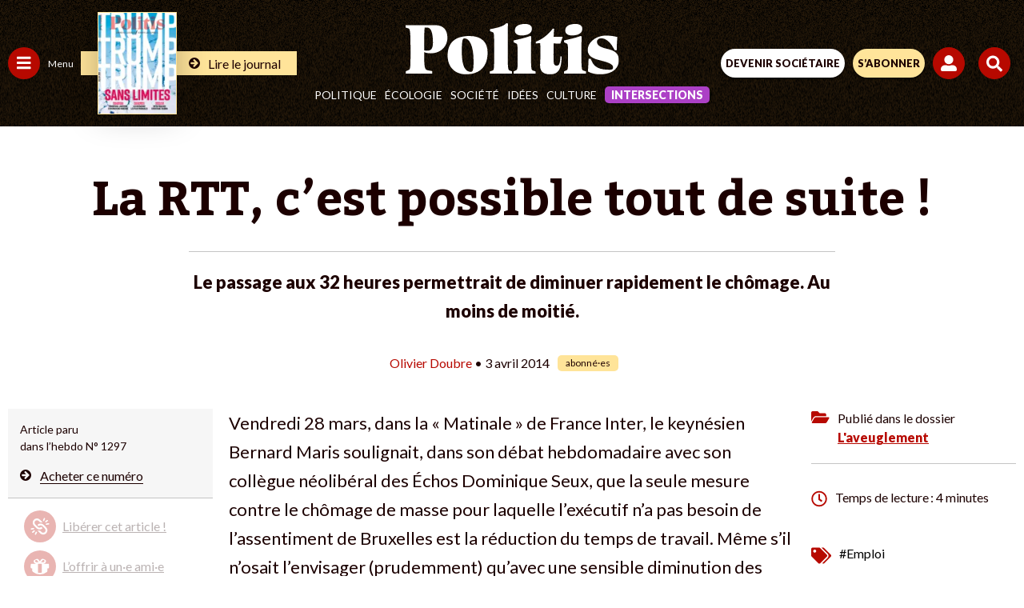

--- FILE ---
content_type: text/html; charset=UTF-8
request_url: https://www.politis.fr/wp-admin/admin-ajax.php
body_size: -118
content:
{"post_id":22088,"counted":false,"storage":[],"type":"post"}

--- FILE ---
content_type: text/html; charset=utf-8
request_url: https://www.google.com/recaptcha/api2/anchor?ar=1&k=6Lc29UojAAAAAKf_vWv63DWdQ_eEsA1ZkZ_Jn-oo&co=aHR0cHM6Ly93d3cucG9saXRpcy5mcjo0NDM.&hl=en&v=PoyoqOPhxBO7pBk68S4YbpHZ&size=invisible&anchor-ms=20000&execute-ms=30000&cb=tmknnhwfy2ub
body_size: 49959
content:
<!DOCTYPE HTML><html dir="ltr" lang="en"><head><meta http-equiv="Content-Type" content="text/html; charset=UTF-8">
<meta http-equiv="X-UA-Compatible" content="IE=edge">
<title>reCAPTCHA</title>
<style type="text/css">
/* cyrillic-ext */
@font-face {
  font-family: 'Roboto';
  font-style: normal;
  font-weight: 400;
  font-stretch: 100%;
  src: url(//fonts.gstatic.com/s/roboto/v48/KFO7CnqEu92Fr1ME7kSn66aGLdTylUAMa3GUBHMdazTgWw.woff2) format('woff2');
  unicode-range: U+0460-052F, U+1C80-1C8A, U+20B4, U+2DE0-2DFF, U+A640-A69F, U+FE2E-FE2F;
}
/* cyrillic */
@font-face {
  font-family: 'Roboto';
  font-style: normal;
  font-weight: 400;
  font-stretch: 100%;
  src: url(//fonts.gstatic.com/s/roboto/v48/KFO7CnqEu92Fr1ME7kSn66aGLdTylUAMa3iUBHMdazTgWw.woff2) format('woff2');
  unicode-range: U+0301, U+0400-045F, U+0490-0491, U+04B0-04B1, U+2116;
}
/* greek-ext */
@font-face {
  font-family: 'Roboto';
  font-style: normal;
  font-weight: 400;
  font-stretch: 100%;
  src: url(//fonts.gstatic.com/s/roboto/v48/KFO7CnqEu92Fr1ME7kSn66aGLdTylUAMa3CUBHMdazTgWw.woff2) format('woff2');
  unicode-range: U+1F00-1FFF;
}
/* greek */
@font-face {
  font-family: 'Roboto';
  font-style: normal;
  font-weight: 400;
  font-stretch: 100%;
  src: url(//fonts.gstatic.com/s/roboto/v48/KFO7CnqEu92Fr1ME7kSn66aGLdTylUAMa3-UBHMdazTgWw.woff2) format('woff2');
  unicode-range: U+0370-0377, U+037A-037F, U+0384-038A, U+038C, U+038E-03A1, U+03A3-03FF;
}
/* math */
@font-face {
  font-family: 'Roboto';
  font-style: normal;
  font-weight: 400;
  font-stretch: 100%;
  src: url(//fonts.gstatic.com/s/roboto/v48/KFO7CnqEu92Fr1ME7kSn66aGLdTylUAMawCUBHMdazTgWw.woff2) format('woff2');
  unicode-range: U+0302-0303, U+0305, U+0307-0308, U+0310, U+0312, U+0315, U+031A, U+0326-0327, U+032C, U+032F-0330, U+0332-0333, U+0338, U+033A, U+0346, U+034D, U+0391-03A1, U+03A3-03A9, U+03B1-03C9, U+03D1, U+03D5-03D6, U+03F0-03F1, U+03F4-03F5, U+2016-2017, U+2034-2038, U+203C, U+2040, U+2043, U+2047, U+2050, U+2057, U+205F, U+2070-2071, U+2074-208E, U+2090-209C, U+20D0-20DC, U+20E1, U+20E5-20EF, U+2100-2112, U+2114-2115, U+2117-2121, U+2123-214F, U+2190, U+2192, U+2194-21AE, U+21B0-21E5, U+21F1-21F2, U+21F4-2211, U+2213-2214, U+2216-22FF, U+2308-230B, U+2310, U+2319, U+231C-2321, U+2336-237A, U+237C, U+2395, U+239B-23B7, U+23D0, U+23DC-23E1, U+2474-2475, U+25AF, U+25B3, U+25B7, U+25BD, U+25C1, U+25CA, U+25CC, U+25FB, U+266D-266F, U+27C0-27FF, U+2900-2AFF, U+2B0E-2B11, U+2B30-2B4C, U+2BFE, U+3030, U+FF5B, U+FF5D, U+1D400-1D7FF, U+1EE00-1EEFF;
}
/* symbols */
@font-face {
  font-family: 'Roboto';
  font-style: normal;
  font-weight: 400;
  font-stretch: 100%;
  src: url(//fonts.gstatic.com/s/roboto/v48/KFO7CnqEu92Fr1ME7kSn66aGLdTylUAMaxKUBHMdazTgWw.woff2) format('woff2');
  unicode-range: U+0001-000C, U+000E-001F, U+007F-009F, U+20DD-20E0, U+20E2-20E4, U+2150-218F, U+2190, U+2192, U+2194-2199, U+21AF, U+21E6-21F0, U+21F3, U+2218-2219, U+2299, U+22C4-22C6, U+2300-243F, U+2440-244A, U+2460-24FF, U+25A0-27BF, U+2800-28FF, U+2921-2922, U+2981, U+29BF, U+29EB, U+2B00-2BFF, U+4DC0-4DFF, U+FFF9-FFFB, U+10140-1018E, U+10190-1019C, U+101A0, U+101D0-101FD, U+102E0-102FB, U+10E60-10E7E, U+1D2C0-1D2D3, U+1D2E0-1D37F, U+1F000-1F0FF, U+1F100-1F1AD, U+1F1E6-1F1FF, U+1F30D-1F30F, U+1F315, U+1F31C, U+1F31E, U+1F320-1F32C, U+1F336, U+1F378, U+1F37D, U+1F382, U+1F393-1F39F, U+1F3A7-1F3A8, U+1F3AC-1F3AF, U+1F3C2, U+1F3C4-1F3C6, U+1F3CA-1F3CE, U+1F3D4-1F3E0, U+1F3ED, U+1F3F1-1F3F3, U+1F3F5-1F3F7, U+1F408, U+1F415, U+1F41F, U+1F426, U+1F43F, U+1F441-1F442, U+1F444, U+1F446-1F449, U+1F44C-1F44E, U+1F453, U+1F46A, U+1F47D, U+1F4A3, U+1F4B0, U+1F4B3, U+1F4B9, U+1F4BB, U+1F4BF, U+1F4C8-1F4CB, U+1F4D6, U+1F4DA, U+1F4DF, U+1F4E3-1F4E6, U+1F4EA-1F4ED, U+1F4F7, U+1F4F9-1F4FB, U+1F4FD-1F4FE, U+1F503, U+1F507-1F50B, U+1F50D, U+1F512-1F513, U+1F53E-1F54A, U+1F54F-1F5FA, U+1F610, U+1F650-1F67F, U+1F687, U+1F68D, U+1F691, U+1F694, U+1F698, U+1F6AD, U+1F6B2, U+1F6B9-1F6BA, U+1F6BC, U+1F6C6-1F6CF, U+1F6D3-1F6D7, U+1F6E0-1F6EA, U+1F6F0-1F6F3, U+1F6F7-1F6FC, U+1F700-1F7FF, U+1F800-1F80B, U+1F810-1F847, U+1F850-1F859, U+1F860-1F887, U+1F890-1F8AD, U+1F8B0-1F8BB, U+1F8C0-1F8C1, U+1F900-1F90B, U+1F93B, U+1F946, U+1F984, U+1F996, U+1F9E9, U+1FA00-1FA6F, U+1FA70-1FA7C, U+1FA80-1FA89, U+1FA8F-1FAC6, U+1FACE-1FADC, U+1FADF-1FAE9, U+1FAF0-1FAF8, U+1FB00-1FBFF;
}
/* vietnamese */
@font-face {
  font-family: 'Roboto';
  font-style: normal;
  font-weight: 400;
  font-stretch: 100%;
  src: url(//fonts.gstatic.com/s/roboto/v48/KFO7CnqEu92Fr1ME7kSn66aGLdTylUAMa3OUBHMdazTgWw.woff2) format('woff2');
  unicode-range: U+0102-0103, U+0110-0111, U+0128-0129, U+0168-0169, U+01A0-01A1, U+01AF-01B0, U+0300-0301, U+0303-0304, U+0308-0309, U+0323, U+0329, U+1EA0-1EF9, U+20AB;
}
/* latin-ext */
@font-face {
  font-family: 'Roboto';
  font-style: normal;
  font-weight: 400;
  font-stretch: 100%;
  src: url(//fonts.gstatic.com/s/roboto/v48/KFO7CnqEu92Fr1ME7kSn66aGLdTylUAMa3KUBHMdazTgWw.woff2) format('woff2');
  unicode-range: U+0100-02BA, U+02BD-02C5, U+02C7-02CC, U+02CE-02D7, U+02DD-02FF, U+0304, U+0308, U+0329, U+1D00-1DBF, U+1E00-1E9F, U+1EF2-1EFF, U+2020, U+20A0-20AB, U+20AD-20C0, U+2113, U+2C60-2C7F, U+A720-A7FF;
}
/* latin */
@font-face {
  font-family: 'Roboto';
  font-style: normal;
  font-weight: 400;
  font-stretch: 100%;
  src: url(//fonts.gstatic.com/s/roboto/v48/KFO7CnqEu92Fr1ME7kSn66aGLdTylUAMa3yUBHMdazQ.woff2) format('woff2');
  unicode-range: U+0000-00FF, U+0131, U+0152-0153, U+02BB-02BC, U+02C6, U+02DA, U+02DC, U+0304, U+0308, U+0329, U+2000-206F, U+20AC, U+2122, U+2191, U+2193, U+2212, U+2215, U+FEFF, U+FFFD;
}
/* cyrillic-ext */
@font-face {
  font-family: 'Roboto';
  font-style: normal;
  font-weight: 500;
  font-stretch: 100%;
  src: url(//fonts.gstatic.com/s/roboto/v48/KFO7CnqEu92Fr1ME7kSn66aGLdTylUAMa3GUBHMdazTgWw.woff2) format('woff2');
  unicode-range: U+0460-052F, U+1C80-1C8A, U+20B4, U+2DE0-2DFF, U+A640-A69F, U+FE2E-FE2F;
}
/* cyrillic */
@font-face {
  font-family: 'Roboto';
  font-style: normal;
  font-weight: 500;
  font-stretch: 100%;
  src: url(//fonts.gstatic.com/s/roboto/v48/KFO7CnqEu92Fr1ME7kSn66aGLdTylUAMa3iUBHMdazTgWw.woff2) format('woff2');
  unicode-range: U+0301, U+0400-045F, U+0490-0491, U+04B0-04B1, U+2116;
}
/* greek-ext */
@font-face {
  font-family: 'Roboto';
  font-style: normal;
  font-weight: 500;
  font-stretch: 100%;
  src: url(//fonts.gstatic.com/s/roboto/v48/KFO7CnqEu92Fr1ME7kSn66aGLdTylUAMa3CUBHMdazTgWw.woff2) format('woff2');
  unicode-range: U+1F00-1FFF;
}
/* greek */
@font-face {
  font-family: 'Roboto';
  font-style: normal;
  font-weight: 500;
  font-stretch: 100%;
  src: url(//fonts.gstatic.com/s/roboto/v48/KFO7CnqEu92Fr1ME7kSn66aGLdTylUAMa3-UBHMdazTgWw.woff2) format('woff2');
  unicode-range: U+0370-0377, U+037A-037F, U+0384-038A, U+038C, U+038E-03A1, U+03A3-03FF;
}
/* math */
@font-face {
  font-family: 'Roboto';
  font-style: normal;
  font-weight: 500;
  font-stretch: 100%;
  src: url(//fonts.gstatic.com/s/roboto/v48/KFO7CnqEu92Fr1ME7kSn66aGLdTylUAMawCUBHMdazTgWw.woff2) format('woff2');
  unicode-range: U+0302-0303, U+0305, U+0307-0308, U+0310, U+0312, U+0315, U+031A, U+0326-0327, U+032C, U+032F-0330, U+0332-0333, U+0338, U+033A, U+0346, U+034D, U+0391-03A1, U+03A3-03A9, U+03B1-03C9, U+03D1, U+03D5-03D6, U+03F0-03F1, U+03F4-03F5, U+2016-2017, U+2034-2038, U+203C, U+2040, U+2043, U+2047, U+2050, U+2057, U+205F, U+2070-2071, U+2074-208E, U+2090-209C, U+20D0-20DC, U+20E1, U+20E5-20EF, U+2100-2112, U+2114-2115, U+2117-2121, U+2123-214F, U+2190, U+2192, U+2194-21AE, U+21B0-21E5, U+21F1-21F2, U+21F4-2211, U+2213-2214, U+2216-22FF, U+2308-230B, U+2310, U+2319, U+231C-2321, U+2336-237A, U+237C, U+2395, U+239B-23B7, U+23D0, U+23DC-23E1, U+2474-2475, U+25AF, U+25B3, U+25B7, U+25BD, U+25C1, U+25CA, U+25CC, U+25FB, U+266D-266F, U+27C0-27FF, U+2900-2AFF, U+2B0E-2B11, U+2B30-2B4C, U+2BFE, U+3030, U+FF5B, U+FF5D, U+1D400-1D7FF, U+1EE00-1EEFF;
}
/* symbols */
@font-face {
  font-family: 'Roboto';
  font-style: normal;
  font-weight: 500;
  font-stretch: 100%;
  src: url(//fonts.gstatic.com/s/roboto/v48/KFO7CnqEu92Fr1ME7kSn66aGLdTylUAMaxKUBHMdazTgWw.woff2) format('woff2');
  unicode-range: U+0001-000C, U+000E-001F, U+007F-009F, U+20DD-20E0, U+20E2-20E4, U+2150-218F, U+2190, U+2192, U+2194-2199, U+21AF, U+21E6-21F0, U+21F3, U+2218-2219, U+2299, U+22C4-22C6, U+2300-243F, U+2440-244A, U+2460-24FF, U+25A0-27BF, U+2800-28FF, U+2921-2922, U+2981, U+29BF, U+29EB, U+2B00-2BFF, U+4DC0-4DFF, U+FFF9-FFFB, U+10140-1018E, U+10190-1019C, U+101A0, U+101D0-101FD, U+102E0-102FB, U+10E60-10E7E, U+1D2C0-1D2D3, U+1D2E0-1D37F, U+1F000-1F0FF, U+1F100-1F1AD, U+1F1E6-1F1FF, U+1F30D-1F30F, U+1F315, U+1F31C, U+1F31E, U+1F320-1F32C, U+1F336, U+1F378, U+1F37D, U+1F382, U+1F393-1F39F, U+1F3A7-1F3A8, U+1F3AC-1F3AF, U+1F3C2, U+1F3C4-1F3C6, U+1F3CA-1F3CE, U+1F3D4-1F3E0, U+1F3ED, U+1F3F1-1F3F3, U+1F3F5-1F3F7, U+1F408, U+1F415, U+1F41F, U+1F426, U+1F43F, U+1F441-1F442, U+1F444, U+1F446-1F449, U+1F44C-1F44E, U+1F453, U+1F46A, U+1F47D, U+1F4A3, U+1F4B0, U+1F4B3, U+1F4B9, U+1F4BB, U+1F4BF, U+1F4C8-1F4CB, U+1F4D6, U+1F4DA, U+1F4DF, U+1F4E3-1F4E6, U+1F4EA-1F4ED, U+1F4F7, U+1F4F9-1F4FB, U+1F4FD-1F4FE, U+1F503, U+1F507-1F50B, U+1F50D, U+1F512-1F513, U+1F53E-1F54A, U+1F54F-1F5FA, U+1F610, U+1F650-1F67F, U+1F687, U+1F68D, U+1F691, U+1F694, U+1F698, U+1F6AD, U+1F6B2, U+1F6B9-1F6BA, U+1F6BC, U+1F6C6-1F6CF, U+1F6D3-1F6D7, U+1F6E0-1F6EA, U+1F6F0-1F6F3, U+1F6F7-1F6FC, U+1F700-1F7FF, U+1F800-1F80B, U+1F810-1F847, U+1F850-1F859, U+1F860-1F887, U+1F890-1F8AD, U+1F8B0-1F8BB, U+1F8C0-1F8C1, U+1F900-1F90B, U+1F93B, U+1F946, U+1F984, U+1F996, U+1F9E9, U+1FA00-1FA6F, U+1FA70-1FA7C, U+1FA80-1FA89, U+1FA8F-1FAC6, U+1FACE-1FADC, U+1FADF-1FAE9, U+1FAF0-1FAF8, U+1FB00-1FBFF;
}
/* vietnamese */
@font-face {
  font-family: 'Roboto';
  font-style: normal;
  font-weight: 500;
  font-stretch: 100%;
  src: url(//fonts.gstatic.com/s/roboto/v48/KFO7CnqEu92Fr1ME7kSn66aGLdTylUAMa3OUBHMdazTgWw.woff2) format('woff2');
  unicode-range: U+0102-0103, U+0110-0111, U+0128-0129, U+0168-0169, U+01A0-01A1, U+01AF-01B0, U+0300-0301, U+0303-0304, U+0308-0309, U+0323, U+0329, U+1EA0-1EF9, U+20AB;
}
/* latin-ext */
@font-face {
  font-family: 'Roboto';
  font-style: normal;
  font-weight: 500;
  font-stretch: 100%;
  src: url(//fonts.gstatic.com/s/roboto/v48/KFO7CnqEu92Fr1ME7kSn66aGLdTylUAMa3KUBHMdazTgWw.woff2) format('woff2');
  unicode-range: U+0100-02BA, U+02BD-02C5, U+02C7-02CC, U+02CE-02D7, U+02DD-02FF, U+0304, U+0308, U+0329, U+1D00-1DBF, U+1E00-1E9F, U+1EF2-1EFF, U+2020, U+20A0-20AB, U+20AD-20C0, U+2113, U+2C60-2C7F, U+A720-A7FF;
}
/* latin */
@font-face {
  font-family: 'Roboto';
  font-style: normal;
  font-weight: 500;
  font-stretch: 100%;
  src: url(//fonts.gstatic.com/s/roboto/v48/KFO7CnqEu92Fr1ME7kSn66aGLdTylUAMa3yUBHMdazQ.woff2) format('woff2');
  unicode-range: U+0000-00FF, U+0131, U+0152-0153, U+02BB-02BC, U+02C6, U+02DA, U+02DC, U+0304, U+0308, U+0329, U+2000-206F, U+20AC, U+2122, U+2191, U+2193, U+2212, U+2215, U+FEFF, U+FFFD;
}
/* cyrillic-ext */
@font-face {
  font-family: 'Roboto';
  font-style: normal;
  font-weight: 900;
  font-stretch: 100%;
  src: url(//fonts.gstatic.com/s/roboto/v48/KFO7CnqEu92Fr1ME7kSn66aGLdTylUAMa3GUBHMdazTgWw.woff2) format('woff2');
  unicode-range: U+0460-052F, U+1C80-1C8A, U+20B4, U+2DE0-2DFF, U+A640-A69F, U+FE2E-FE2F;
}
/* cyrillic */
@font-face {
  font-family: 'Roboto';
  font-style: normal;
  font-weight: 900;
  font-stretch: 100%;
  src: url(//fonts.gstatic.com/s/roboto/v48/KFO7CnqEu92Fr1ME7kSn66aGLdTylUAMa3iUBHMdazTgWw.woff2) format('woff2');
  unicode-range: U+0301, U+0400-045F, U+0490-0491, U+04B0-04B1, U+2116;
}
/* greek-ext */
@font-face {
  font-family: 'Roboto';
  font-style: normal;
  font-weight: 900;
  font-stretch: 100%;
  src: url(//fonts.gstatic.com/s/roboto/v48/KFO7CnqEu92Fr1ME7kSn66aGLdTylUAMa3CUBHMdazTgWw.woff2) format('woff2');
  unicode-range: U+1F00-1FFF;
}
/* greek */
@font-face {
  font-family: 'Roboto';
  font-style: normal;
  font-weight: 900;
  font-stretch: 100%;
  src: url(//fonts.gstatic.com/s/roboto/v48/KFO7CnqEu92Fr1ME7kSn66aGLdTylUAMa3-UBHMdazTgWw.woff2) format('woff2');
  unicode-range: U+0370-0377, U+037A-037F, U+0384-038A, U+038C, U+038E-03A1, U+03A3-03FF;
}
/* math */
@font-face {
  font-family: 'Roboto';
  font-style: normal;
  font-weight: 900;
  font-stretch: 100%;
  src: url(//fonts.gstatic.com/s/roboto/v48/KFO7CnqEu92Fr1ME7kSn66aGLdTylUAMawCUBHMdazTgWw.woff2) format('woff2');
  unicode-range: U+0302-0303, U+0305, U+0307-0308, U+0310, U+0312, U+0315, U+031A, U+0326-0327, U+032C, U+032F-0330, U+0332-0333, U+0338, U+033A, U+0346, U+034D, U+0391-03A1, U+03A3-03A9, U+03B1-03C9, U+03D1, U+03D5-03D6, U+03F0-03F1, U+03F4-03F5, U+2016-2017, U+2034-2038, U+203C, U+2040, U+2043, U+2047, U+2050, U+2057, U+205F, U+2070-2071, U+2074-208E, U+2090-209C, U+20D0-20DC, U+20E1, U+20E5-20EF, U+2100-2112, U+2114-2115, U+2117-2121, U+2123-214F, U+2190, U+2192, U+2194-21AE, U+21B0-21E5, U+21F1-21F2, U+21F4-2211, U+2213-2214, U+2216-22FF, U+2308-230B, U+2310, U+2319, U+231C-2321, U+2336-237A, U+237C, U+2395, U+239B-23B7, U+23D0, U+23DC-23E1, U+2474-2475, U+25AF, U+25B3, U+25B7, U+25BD, U+25C1, U+25CA, U+25CC, U+25FB, U+266D-266F, U+27C0-27FF, U+2900-2AFF, U+2B0E-2B11, U+2B30-2B4C, U+2BFE, U+3030, U+FF5B, U+FF5D, U+1D400-1D7FF, U+1EE00-1EEFF;
}
/* symbols */
@font-face {
  font-family: 'Roboto';
  font-style: normal;
  font-weight: 900;
  font-stretch: 100%;
  src: url(//fonts.gstatic.com/s/roboto/v48/KFO7CnqEu92Fr1ME7kSn66aGLdTylUAMaxKUBHMdazTgWw.woff2) format('woff2');
  unicode-range: U+0001-000C, U+000E-001F, U+007F-009F, U+20DD-20E0, U+20E2-20E4, U+2150-218F, U+2190, U+2192, U+2194-2199, U+21AF, U+21E6-21F0, U+21F3, U+2218-2219, U+2299, U+22C4-22C6, U+2300-243F, U+2440-244A, U+2460-24FF, U+25A0-27BF, U+2800-28FF, U+2921-2922, U+2981, U+29BF, U+29EB, U+2B00-2BFF, U+4DC0-4DFF, U+FFF9-FFFB, U+10140-1018E, U+10190-1019C, U+101A0, U+101D0-101FD, U+102E0-102FB, U+10E60-10E7E, U+1D2C0-1D2D3, U+1D2E0-1D37F, U+1F000-1F0FF, U+1F100-1F1AD, U+1F1E6-1F1FF, U+1F30D-1F30F, U+1F315, U+1F31C, U+1F31E, U+1F320-1F32C, U+1F336, U+1F378, U+1F37D, U+1F382, U+1F393-1F39F, U+1F3A7-1F3A8, U+1F3AC-1F3AF, U+1F3C2, U+1F3C4-1F3C6, U+1F3CA-1F3CE, U+1F3D4-1F3E0, U+1F3ED, U+1F3F1-1F3F3, U+1F3F5-1F3F7, U+1F408, U+1F415, U+1F41F, U+1F426, U+1F43F, U+1F441-1F442, U+1F444, U+1F446-1F449, U+1F44C-1F44E, U+1F453, U+1F46A, U+1F47D, U+1F4A3, U+1F4B0, U+1F4B3, U+1F4B9, U+1F4BB, U+1F4BF, U+1F4C8-1F4CB, U+1F4D6, U+1F4DA, U+1F4DF, U+1F4E3-1F4E6, U+1F4EA-1F4ED, U+1F4F7, U+1F4F9-1F4FB, U+1F4FD-1F4FE, U+1F503, U+1F507-1F50B, U+1F50D, U+1F512-1F513, U+1F53E-1F54A, U+1F54F-1F5FA, U+1F610, U+1F650-1F67F, U+1F687, U+1F68D, U+1F691, U+1F694, U+1F698, U+1F6AD, U+1F6B2, U+1F6B9-1F6BA, U+1F6BC, U+1F6C6-1F6CF, U+1F6D3-1F6D7, U+1F6E0-1F6EA, U+1F6F0-1F6F3, U+1F6F7-1F6FC, U+1F700-1F7FF, U+1F800-1F80B, U+1F810-1F847, U+1F850-1F859, U+1F860-1F887, U+1F890-1F8AD, U+1F8B0-1F8BB, U+1F8C0-1F8C1, U+1F900-1F90B, U+1F93B, U+1F946, U+1F984, U+1F996, U+1F9E9, U+1FA00-1FA6F, U+1FA70-1FA7C, U+1FA80-1FA89, U+1FA8F-1FAC6, U+1FACE-1FADC, U+1FADF-1FAE9, U+1FAF0-1FAF8, U+1FB00-1FBFF;
}
/* vietnamese */
@font-face {
  font-family: 'Roboto';
  font-style: normal;
  font-weight: 900;
  font-stretch: 100%;
  src: url(//fonts.gstatic.com/s/roboto/v48/KFO7CnqEu92Fr1ME7kSn66aGLdTylUAMa3OUBHMdazTgWw.woff2) format('woff2');
  unicode-range: U+0102-0103, U+0110-0111, U+0128-0129, U+0168-0169, U+01A0-01A1, U+01AF-01B0, U+0300-0301, U+0303-0304, U+0308-0309, U+0323, U+0329, U+1EA0-1EF9, U+20AB;
}
/* latin-ext */
@font-face {
  font-family: 'Roboto';
  font-style: normal;
  font-weight: 900;
  font-stretch: 100%;
  src: url(//fonts.gstatic.com/s/roboto/v48/KFO7CnqEu92Fr1ME7kSn66aGLdTylUAMa3KUBHMdazTgWw.woff2) format('woff2');
  unicode-range: U+0100-02BA, U+02BD-02C5, U+02C7-02CC, U+02CE-02D7, U+02DD-02FF, U+0304, U+0308, U+0329, U+1D00-1DBF, U+1E00-1E9F, U+1EF2-1EFF, U+2020, U+20A0-20AB, U+20AD-20C0, U+2113, U+2C60-2C7F, U+A720-A7FF;
}
/* latin */
@font-face {
  font-family: 'Roboto';
  font-style: normal;
  font-weight: 900;
  font-stretch: 100%;
  src: url(//fonts.gstatic.com/s/roboto/v48/KFO7CnqEu92Fr1ME7kSn66aGLdTylUAMa3yUBHMdazQ.woff2) format('woff2');
  unicode-range: U+0000-00FF, U+0131, U+0152-0153, U+02BB-02BC, U+02C6, U+02DA, U+02DC, U+0304, U+0308, U+0329, U+2000-206F, U+20AC, U+2122, U+2191, U+2193, U+2212, U+2215, U+FEFF, U+FFFD;
}

</style>
<link rel="stylesheet" type="text/css" href="https://www.gstatic.com/recaptcha/releases/PoyoqOPhxBO7pBk68S4YbpHZ/styles__ltr.css">
<script nonce="zYTDppEgFiqYHDa3VoT__w" type="text/javascript">window['__recaptcha_api'] = 'https://www.google.com/recaptcha/api2/';</script>
<script type="text/javascript" src="https://www.gstatic.com/recaptcha/releases/PoyoqOPhxBO7pBk68S4YbpHZ/recaptcha__en.js" nonce="zYTDppEgFiqYHDa3VoT__w">
      
    </script></head>
<body><div id="rc-anchor-alert" class="rc-anchor-alert"></div>
<input type="hidden" id="recaptcha-token" value="[base64]">
<script type="text/javascript" nonce="zYTDppEgFiqYHDa3VoT__w">
      recaptcha.anchor.Main.init("[\x22ainput\x22,[\x22bgdata\x22,\x22\x22,\[base64]/[base64]/[base64]/bmV3IHJbeF0oY1swXSk6RT09Mj9uZXcgclt4XShjWzBdLGNbMV0pOkU9PTM/bmV3IHJbeF0oY1swXSxjWzFdLGNbMl0pOkU9PTQ/[base64]/[base64]/[base64]/[base64]/[base64]/[base64]/[base64]/[base64]\x22,\[base64]\x22,\[base64]/[base64]/CuVYsahdSQMKOwrvCtSlWQkQfworCu8KQXcOtwoDDvXHDpnzCtMOEwrI6WTt+w5c4GsKTMcOCw57DpGIqccKDwp1XYcOrwoXDvh/[base64]/DqnBFw6zCkhPDrBzDiMOrwoMyf1bCn8KqYhpjwrQ3wq4Kw63ClcK/[base64]/CmG/DjMOiDcK1w5TDpgfDkcKde0/DsSdsw6M3a8KJwp/DvcKaKMO2wq/CmsKJN2HDn2nCtSvCll7DgiIew7gsScOCdsKmwpsCIcKcwr3Ci8KLw5owVnHDlsOXPHwZF8OrTsOLbQ/Cu0TCs8ORw54pFEzDgxhFwpI7PcOVWnltwpPCpcOFA8K4wrrCijNRVsK0angtQ8KHam/Dq8KxUVjDrMOWwrVdYMKxw7/Du8OYOl5XQQ/DmGEDU8KpPx/CosOvwpHCsMKfCsKgw49Hf8KWTcOAd2E2MDHDhD53w5V9wrfDocOjI8OnccOdAnReaRjCs3hewpnDul/DuBF1ZXVkw7tTYMKRw7dWZgDCpcOwXMOlQsOAYsKlblF+TjvDpVTDpcOOVcKlfsOJwrvDrSHCjMKheAY9ImrCh8KIUwYwCHUCOsKqw6DDqz3CmRfDoBISwqcswqHDsF/[base64]/[base64]/[base64]/DjgMCdi7CmsO4SMO0A8KXwrLDrys7RsOuw4IDwrbCulgVV8OXwpMEwqnDs8K/w7tcwqAFGzYSw7cmAlHCk8K9wodOw6HDpDB7wrIjZXhSXg/Cs1lwwrTDocKgMsKGJsOVSQXCpsKYw67DrsKkw61ZwoZYNyHCtCHCkDJ/wpPDpnYnL1nDoFxhDisUw4zDj8Kfw4Nrw4zCqcOGEMOQNMKVDMKjC0Z2wq7DvzfDhzTDgDTDsx3CicKafcO8AytgGlNEa8OBw693wpFXf8K6w7DDrXR5WjAEw6LDiBYXV2zCpgBqwoHCuzU8LMKTb8KLwr/DihJwwpkUw6HCp8Ksw4bCjWUTwo1/w799woTDk0Zaw4o3LAw1w68ePMOKw6jDq3oJwro2NsKCwrnCh8O1wpTDpWV7RWcJFiTCjsK8fyHDjRF+IcO7JcOZwq4Tw5/DjcO/[base64]/CvkTDjXhcVD3CtS3CqMKUesOYwqMTQDUdw64WICTCoAVhcwc1PBNFOgYYwp9zw4x2w7olGsO8IMO1aknCiC5PPwzCnsOuwrPDv8O6wp9ZJ8OYNUHDoHnDu0J5wpdYQ8OYVysow5wbwofDqcOWwogJRAtiwoAUB1XCjsOscyxkQ3lhE05/SG1swqNow5XCqlMZwpMVw50Sw7AGw7QSwp4Jwp81woDDnRrCvEJAwqrDilxuAh4HV1c+wpp7B0gXC3LCgcOUw4TDhU3DplnDpDDColIwA19wYMOxwp7DohxbZMOOw5NawqfDhsO/w5hEwrJkMcOLYcKWATDCicK+w5JwbcKkw7Z/wpDCrnfDr8O6DT3Cm3YQTyTCoMOEYsKVw6Ezw4XDksKZw6nCp8KsWcOhwrFLw5bClA/[base64]/CkS3DuzwUw4owJMKbw6AhwokgF0PClMKJw50CwqDDvzfChylCEFzDgMOeBTw0wok6wqdZfxrDp07DvcKPw4R/[base64]/Dk1cvBijCh8Ktw7BSGcKyGgUSw50Zw7Uewp7DnycxNMOQw6XDgsKMwqDDhsO/EsKzMcOhL8OCcMKsNsK2w4zCrcONScKEMGFJw4jDtcKVRsOwZcKgSmLDtk7DpcK7wo/DrcOuZR8Mw6/CrcO9woVpwojCpcOawpXDocKhDmvDqVrCrGDDmV3CssKsKTDDkXYAVcOJw4cWOMO6R8O6wokPw4/[base64]/Cv23DnsKpwrlQbMOUfnLCsgVUw77DoMOqA1VzbsKhPMOkXjPCq8KlJnFfw700ZcKyScKZZwlbO8K6w4DDhFpZwo0LwpzCknfChx3CpgQoQC3Ch8OEw6/[base64]/AsOvwph3wpxiIR3DlTgYKX/DiyvDo1NWwqQYNAVLdTosNSTCrMK5N8OQHsOAw5bCojnCoSzCr8OMwq3Cni8WwpHChMONw7IsHMKTZsOZwr3DoyzCgg7ChxkpZcKqM3TDph5CEsK8w60Hw41YY8KRazM+w5/CijpuUicTw4TDgMKkJT/DlsKMwqPCiMOnw40aWEB/wrfDv8Kkw7F1fMKvw5rDjMOHMcKfw7XDosKjwqXCtRYAGsKMw4VGw7hSYcO4wqnCusOVEyjCuMKUYS/[base64]/CscKqw5IIwo5+wroCw4fCsHAFfcKXeR0hXcKQw4YpPRg0w4DCjTfCkWZHw7DDtBTDlk7CpxBrw4Zrw7/Dn29ZdULDjH7DgsKHw6lbwqByI8KtwpfDvHHDg8KOwphdw7TDnsOGw5fCnj3DtsKgw74HacOXbynCnsKXw4d8MFJyw4M1RsO/wp3Cll3DpcOIw4bDijfCv8OCXXnDg0HCkjfClxRMOMOKOsKLUMOXVMKZw5s3EcKMXxJ7woRrYMKzw4rDi0wgGGFxVwM8w4TCoMKsw78yKcOmPgknYBx7Z8KOIk15MzxDEhV/wo0Ib8Ocw4UJwpfClcO9wqxmZQpHGsKvw4FnwoLDvcOuT8OSGMOgw6nCpsK2DXEIwrnCl8KNFcKaRsKCwpnCmcOHw6JFGWkiUsOdXDNWBUZpw4PCv8KsUGlaTi1ResKLwqpiw5Fcw5krw70Jw5fCklMcB8Olwr0FVsOdwq/[base64]/[base64]/QMKZN8OdLSg9w5tacRHDmsKAYsK9w6E7ScKPR1/DhUvDr8KWwo/ChcKYwptqI8Kwe8K8wpXCsMK+wq58w6XDij3Ch8KNw7gkYyVtAE0rwq/CpsOaNsOieMK8IiHCgz3CsMKxw6gXwp0/D8OuCktgw6PDlMKbaV5/XCPCpcKWGHnDvlJtW8OmEMKhcgEvwqbDqcOHw7PDjiwbfMOcwovCgMKew4Mjw4l2w49pwrvDq8OgQcO+fsONwqYLw4QcJcKsD0Jww43CkxM/w6LDrxxCwrHDln7Cn1A0w5bCgMOkw4d5NzXDtsOqwpwBO8O7BsK5w6YjEMOoFHADWHLCvsKTc8KaEMKsKEl/dcO8FsK0bk1AECzDrcOgw4Z/HcO0H2ZLMDd2wr/CpcOLYnTDvirDjTXDkQnCl8KDwq8MCcO5wp7DjDTCs8KrbxXDvE08dQlrZsKIbcKaeBvDum12wq4aFwzDj8KrwpPCr8OyPkUuw57DqVFuEzLCqMKWwpvChcOiw7zDqsKlw77Ds8O7wrYUT2PCsMKxE3o9T8OMw5Mfw6/[base64]/DiDvClVQhAMKdwp8qVcObwqspwrjDrULCu3hcwp7Dj8Kow6nCgMOQE8Ohwo7DisO7wphhZsKeWhxYw6vCjcOqwp/CkCgJKx8DTMKxY0LDicKLBg/[base64]/wqvCoyQAwpjDq3PCpMOFWlzDi8OlVsOLecKdwqLDhcKgO3ksw77CkBUxOcKGwq8vRB3DkDYrw4JJbWpAwqfCm0Viw7TDmMOQcMOywoLCmhLCvmErwoPDomZcbCRRPU/DlRhDBsKPeDvDkMKjwoJoM3J0wrsJw70SU0jCgsKffkMOL1cXwq3CncOSS3fCqibDijg/TsOLC8K4woVhw73CgsO/w6fDhMOTw4UeQsOowo1RbsKaw5bCqFrCqcODwr7CmWV6w63CmEXCuCrCg8OaSSnDs1tTw6/CmQAZw4/DuMKkw73DpS7CgMOww4NawrzDp03CpMKnAws4wovDjmvDi8KQV8K1a8OqMRjClVB0dcKTK8K1BhbCt8O9w49qIV3DmkIkYcKTw6HDmMKzTsO7H8OMP8Kvw43CixXDuh7Dm8KSccKPwqBTwrHDpkFKXUvDvxXCgEx/W1QnwqDCmUXCvsOKcz/[base64]/DjsOIK0jCmXt2w7kKwokGw5LCv8KHwqBRwpjCnm05Ums7wrcXw73CrwPClkIgwojDug0vd1DCil1gwobCjzHDlcOHSUByPcO2wrLCtMKbwqFYOMKIw4/DiD7ClXTCuW4hw78wS1AHwp1zwoQJwocdMsKXezTDu8OeVD/Dr23Csx/DtMKRYh0Zw57CssO1UCPDv8KCTcKTwqEzfMOYw7tpe354QBwMwpLCocOdfcKlwrfCicO9e8OMw6NLLMO8VEzCoj7DiWrCncKIwqTChgw5w5VJCsKEB8KlFcKrBcOEU2vDn8O8wqABBizDhjxkw4/CritYw7ddfkROw69ww7pFw7XCh8OcY8KxTWoIw7MzL8KkwpzDhMO/QE7Cj0kvw5AGw5nDksOpJFDDp8OKfHLCt8KywqDChMO9w6LDt8KpA8OXbHvCjMKXKcKTwo8hYD3DkcOyw5EOWcKqw4PDtT4UYsOCesKiwpnChsKNDWXCj8KaGsKow4HDvQ/CkjvDtcONHyIgwr7CssO/RjhRw69gwqkrOsOAwrNEFMKDwoHCqRvCvwgxNcKVw6TCoQtKw73ChgN0w5RXw4wtw64vBkbDjF/[base64]/CicKmYMKQwrhAw4/CoMOdDWAAB8KEJ8OfwovCq37Ch8K6w7fDuMOXH8ODwqTDvMKJFCXCgcKbEcORwqNcDTUtLsOLw45WAsO2wpPClQXDpcKzQiHDunzCvcKSIsKaw5bDs8Kuw60ww48ZwqkIwoYPwpfDqwhTw7/[base64]/XgJiEsKwwqdJeybDq8KrwqXCu3wAw7rCrVcWKcKIWCDDscK/w5DDssOMVBt/M8ORbj/ClSsqwobCvcOTMMOMw7zCsAXCtjTDkG7DnibChsOjw7HDlcO8w4cgwrzDhRLClcKkA11ow7Vaw5LCocO6w7PDmsOUwos5w4TDqMKpLRHCtSXClg5+AcKsAcKGC2klNSLChQIhw6UFw7HCqwwhw5Jtw5FfWRXDsMKswpXDqsKQTsOnT8OpV1nDon7Co0/DpMKtJXvCkcK2LCxDwrHDom7Cs8KFwoTDgRTCrjMgwopwcMOccnU8woAgEyXChcKHw49Qw4oLcy/[base64]/Cn3c+VUVQw63CumcCETQ9fsKiLcK8wr8ew5hLPcOxOgvCiV/DucKeQX3Chh54EcK4wpTCq3rDncKbw6B/fDPChsOgwq7DrVk0w5bDmUHDksOEw5nCrWLDtG3Dm8Kiw794BcOqMMK5w7htbQHCgm8GcsOowqgDwp3Djz/Ds3/DosO1wpHDnxfDtcKPw4HCtMK/EiUQA8OcwrPDqMOxEXDChSvCtcKMBFjCqcK1CcK5wp/DniDDm8Kww7PDoDxAw65cw6DCgsOlwpvCk0dtZTrDqlDDhsKoBMKIYzgcEFdoXMKtw5ROwpnCtyI8wo1ow4dGaRMmw58MEVjChEzCgkM/wr9ZwqPCvsKHZMOgKEAKw6XCkcKOAl9Jwq4Gw55MVQLDq8Ojw7ccbsODwqfDs2F7NMOFwq/[base64]/DsOCw6bCusK/[base64]/CtsO3w7XCogYdOcOCw7XDkxPCmVvCtMK2K2vCtwDCjMO1a3PClHgdQ8OcwqjDgBEJXibCgcKvwqs9fllvwoTDuD/Dqk9qSH1iw4vCjyUDXSRhCgjCs3J2w67DhnrCvBzDnMK4wobDrlMSwqRTKMOfwpHDusKQwq/Dh15Pw5lOw43DosK+IXIjwqDDqsOrwo/CvyjCi8O9D094wr9RZCMxw6PDqT8dw4BYw74gUsK2LkMlw6xHM8Onw7cLDMKtwp/DvsOcwpEVw5nCr8KQb8Kyw6/DlsOvFcO3SsK2w7oYworDhjxQGlTChAoGGwHDtsKmwpzDgsKMw5vCtcOrwr/CjHRIw4LDnMKjw5vDshJMI8OecmxVfwHDnm/DsxzCrMOuc8OZRwhPBcOBw4NhUMKMI8K0wqMxAMKIwrbDu8O6wr8OfSgCJl4jwrPDpggAEcKkc1DDr8OgZ1HCjQXCnMOxw5wLw7nDlcO5wolbbMOAw40JwpfCnUbCkcOGwqw/e8OeaRzDgMKWUjlswo9za1XDm8Kbw5rDmsO9wqgiSMO7Nh8twro8wo40woXDqWouacOcwojDu8O7w73ClMKUworDshITwqXDksOBw59QMMKWwrJVw6rDqn/CucK8wrHCq3wqw6pwwr7CmiDCu8Kkw6JCVcO4wpvDmsOvcifCpwNDwqjClG5GacOqw4wFAm3CkcKECT/[base64]/[base64]/CiXIFwq/DlsKowr4GP13DoGPDtsOvNCfDj8OxwrVNO8OrwrDDuxM/w5spwr/DlsOrw5M9w4hUAGrClDI4w7RwwrLDj8O+BWbCgEAaIkzCusOjwoYfw6rCkh/Ch8O6w7PChsK2Al81w7EYw78kPcOvWsK3wpDCv8OFwrzClsOww5gBanjChCRRCH4Zw5diFcOGwqZJw7ARwo7DtsK3RMO/KgrDhmTDqErCjsOdR2RNw7LCiMOHCBvDmGlDwrLDrcO1wqPDs31PwqtlMEXCjcOcwrRDwolJwoIIwozCgjrDocONYXjDkHA9GT7DlcOuw6TChcKWc05/w4bDjsO4woFhw5M7w7dffhvDj1LDsMKiwpPDpMKnw4YGw5jCnUfCpC0Bw53ClsKMW2Niw4Vaw47CnHktWMOtUMOrdcOpTsOywp3DmWHDj8OLw5LDqBEwKcKgOMORJG/DiCl+YcKMdMKHwqLDqFA5WyPDr8KFwrXDr8KCwqs8HgzDryXCgG8BEHBHw5ZRBMORwrHDt8O9wqjDhcOWw4fClsKXKMK2w4I2IsOnDAgeGU/CscOjw6IOwr5CwrF2acOCwrbDsTYbwrkOPyhfwqoWw6RWCMKtM8OIw5PClMKew6tTw5LCqMOKwpjDiMOvZG7DtC7DgjAYLS9sDBrDp8OhfcKOIsKHDMO+FMOxTMOaEMOewoDDsTo2acK/blIHw7zDhCDCjMOzw67CijHDuB4ow4wmwq/[base64]/DisOCw43DncKsPSp0w7J8O8KLw5kdw4dvUsKiw57CgxM/w5twwq/DuA1Iw5NzwrvDmT7DiRnCrsO4w47CpcK4AcOfwpLDlXIEwrcTwoN7wrBOZ8Odw4FBC0hpBgbDiG/CjsOaw7/CtwfDocKQBAjDjMK7w4LCosKWw4XCosK7w7U7wo4ywrdPJRRcw547wrYlwo7Dgn7CgVNPeCtXw57DuBx9w7XDgsOgw4LDsCY9LMK/w4QNw67CucKpPcKHL0zDi2fCoUzCgmILw7ZJw6HCqxRQPMOhTcKmKcKAw4JMZGZZYUDDrsKrHjk0wq3DjwfCiD/CtsKNY8Oxw65wwqFXwoZ/w77CjAzCmldkeEUBQCbCty7DkifDvBFsF8OiwpJRw4LCi2zCm8OPw6bDnsOvQRPCgMK6wr0lwrLCq8KIwpkwX8K7dcO3wqbCgMOQwpVaw5QFe8KuwpDCmcO6IMKLw653PsKPwpZVfR/CshDDqcOtM8OHVsKBwprDrDI/XcO8V8O7woNKw75ZwrZ/w7tMc8OiXmbDgURLw4hHOT9KVxvDjsK0w4UjQcOfwr3DlsOCw4sGUidxacOAw6xCwoJoLVUseWzCocKGMlTDosOFw6AlA2vDl8KxwqPDv3XDv17ClMKkVG/[base64]/CqMKiw6jCinERw49naljDjR3DjMOXXsKtwr7CgRDCl8Oow44rwrACw4lkA2/DvU4xKcKPwpAdRlDDiMKVwot7w4N4E8KoR8KSPQd/wrtPw6VJw6cIw5RHw6o/[base64]/w4TCtksSJDNTw6fClh87w6MfwodNwoXCmMKXw6/CjQY4w4EResO2D8OrQcK1eMKfSF/[base64]/[base64]/SHkuZ2t2wpDCnsO6CMK/IcOfw7DDkhzCs1rCkQZUwoVuw5nDpX0gIBNicsODVRo/w6XCjFrCucKQw6ZSworCgsKaw4zCvcK/w7s/wo/Dt3t6w7zCqcKuw4TCv8Oyw4DDlTYWwoNxwpXDhcOKwo3DjlLCtsOCwrFqJCUTNHPDhFJTVj3DtynDtyVjU8KkwrDDsE7Di19IHMKPw5lBKMKLGA7DqcOUw7hRDcOgeRfChcOkwo/[base64]/[base64]/Cmw3Cj8KMw7FmexzCgsK7w6DCiTN2OcK9wqPDk2XDp8Krw7sBw655FFjDu8K7w7/DiVDCncKCEcO1MRZ5wobCpjw6RBccwoN2w7vCpcOxwqPDicOKwrLDpGrCtMKnw5ZCw4QSw69qGMKMw4nCh1/DvyHCgx1fLcOkNcK2BlUkwoY5V8OBwrIFwrJsU8Kgw6Eyw6RGWsOGw75ZAsO0HcOSw74Uwq4YLMOHw5xGcB58WX5Dw64RAgnDgnR0wrrCpG/Cg8KFcj3CmMKXw4rDvMO1wpkZwq5HIngeSjdrD8Omw6MmVVVRwqBqBcOzwonDsMOMNwvCusKOwqlNPzbCokAwwpJ/woJaGMKxwqHCimk+RsOBw60TwrDDiA3CjMKePcK6B8OLIQvCokDCpsOXw5rCqjgWa8O+w4TCgcOaElXDosK4wogDwqvDhsOiSMOPw6DCm8KIwrfCvcORw7TDpcOOccOww5/DpWJMJFLDvMKbw5HDs8KTLRUkFcKLXltPwp0Yw7nCksO0wrDCthHCi2oNw7xXIsKJHcOGdcKpwqg4w4LDkWAcw6dvwqTClMKsw6JIw5xGw7XDlMKtWWs+wopHb8KTesKrRsOVbgHDvyoBesORwoPCosOjwp5mwqoowqMjwqlvwr88UQfDiyV/YTjCpMKCw7c2JcOBwo8kw47DkALClSxzw5fCk8O+wpt9w4wUAsOPwpsPIRZPCcKDSBXDlTrClcOxwpBOwr9rw7HCvVvCukQIUhMaIsOGwr7CkMKowqUeHFVbwow9EA/DglcMdX9Ew4JCw5M4NcKmOMKSC03Cm8KDRsOjKcKyZkrDp1JKPR4vwqRSwrAXOFc6IE4cw7zDqsOINMOPw5DCkMOba8KxwpDCvBo6VcKIwpILwq1XSH/DkHLCkcKDwqnCjsK0wpLDulJWw4DDhUpfw50ScU5paMKvVcKKMcOowoLDu8Kdwr/[base64]/[base64]/ClhBKw6AhVsKRJ8KMw6DDklPClT/Du8KibsOqwq/CtWnCnlzCtG/CuR9sH8KxwoHCqCoDwoFhw6PCuldGXW06BRoGwozDpiDCn8OZVxvCqsOARTpvwrwgwrZGwqBnwpvDgHk7w5jDijXCr8OveUXCgwY1wpfCkhALIEbDphEtdsOGSnjCmGEHw7/[base64]/[base64]/CkW1nw5HCnQkxLsOmM8O3wpTCl1QKwrPDik/DiUjCvHnDt1XDoi7Du8OIw4o7AsKtISXDphLCl8OZc8OrC3LDnUzCjXvDkQrDncOpI3I2wq5Lw7LCvsO6w5TCtj7CvsOzwrHCpcOGVRHDojLDp8OlAMKQUcOABcKjcsOXwrHCq8Obw6AYTF/Cgn/CuMOYYMKTwoDCnMOSAB4JRMOlw4IddF4dwpJ/WQjCpMK/YsK0wqkzXcKZw44Two/DusOJw6nDpMODwp7CksKtDmDCnDwHwobDvB/CkVXCnsK/C8Ogw55tLsKEw6RZV8Oxw6BdfEYOw7ZVwo/Co8K6w6fDk8O4RkI/[base64]/[base64]/D23DhsOLB2zDtMKJw4LCosK2aEDCmsO8X8KNwrQ3wqTCscKybUvCoWdWdMKEwqbChjnCpUZ7T3nDo8KJWiLDo1DCg8K0VxMMBmjDnh/ClsOMXT3Dn2zDhMO/fsOaw5gRw5bDhcOrwoFiwqjDkg5FwoXDohPCsinDusOXw4EkXynCssK/w5DCgBLDjMKqC8OfwrIJIsOCAFLCv8KMwpnDoUzDh3RJwr5jDl08aGcLwq42wq7DokV6E8Okw5RXV8KWw7/Cj8OTwpTDgx0KwoANw7Qow59JTCTDtQA8B8KUwrjDqAzDkRtMAmPDs8OlCMOmw7TDnjLCiEtLw6Q1wobCjRHDmCnCm8OEPsOcwpc/DmPCiMOEO8KsQMKuVcOyfMO1LcK9w4/Dr3spw5B0QFZ4wpdZwoVHB0gnAcKWG8Orw5DDusK1LFfDrTRiVgXDpRDCm1XCpsK1QsKWZkTDmCBuYcKHwp/DvsKRw6EuU1V4wowTeirCtG9pwoxfwql+wqjCun3DrcO5wrjDuETDinRdw5XDqMK9cMOOGCLDlcK/w6Bqwr/DvTMJccOSDMK1wqgSw609wrYwAcKffDoUwoDDsMK6w63CmG7Ds8K8wpt6w5c7UzkEwrsMMWtHIMKQwpHDgjHCh8O1A8OVwrt5wq/DlypFwrXDjsOUwpJACcOdQ8Kvw6Fqw4DDkMKJOsKsMCslw48vwp3Dh8OqOMO/wpbCuMKmw4/[base64]/DucOLN8KuWMKDw4o1U8OswrvDj8O1w7tOTsKbw5LCmyRkRcKhwpzCnFbDisKoUSBXQ8KOccKlw4V3WcKPwoAGAiY0w7lwwp5+wpHDlg7DvsK+JW44wqA1w4kswpw3w6ZdHsKKRcKzS8Oawpd6w5U/wq7Di2BxwpVmw7bCrATCnBMtbzh6w652NsKIwp7CusOFwpHDpcOnw6w4woQyw59xw5cbw5PCj13CmsKTJsKvb2hgbMKdwqVgW8K6CQpFP8OhYR3DlzcLwqIMa8KeKV/ClwLChMKBMsOxw4zDt37DpA/DnS55LsKsw4fCgkJTGF3Cm8KnAMKlw71yw5p/w6PDgMK/EGMADmZtP8KPWMOeBMOeScO6cApgCWFtwocENcK5YMKJZcOHwpXDmsOzwqEkwrzDoS89w4MuwoXCk8KebcKXOWkHwqvDojIDYlNiZB8+w55LZcORw5DCnRfDu1DCtmcLMMOjB8KAw6PDtMKRZAnDqcK6b2fCh8O/[base64]/wrpEbcObwonCvcOkRzQyLCDDvmsOwr/[base64]/Cu2xBwoNcfcKbwpTCmsKFw5/DhcOsw6UEwq4rw5/[base64]/T1VIwpXCvThaLcO/AcOMb8Ksw7chZRTCr0lkO29ywqbCq8KMwq9bcMOAcXFkfFgjbsOaTw41OMOsdsOPFXk+d8K0w5/[base64]/DpsOOw5HChcKzc3vClGfCgsOUfMKAwoJ0wq/CjcKcwqIaw6YOWxE/wqrCmsOMVMKVw4VKwo/Dh2HCsBXCucOFwrXDoMObXsKHwrwpw6nCjMOwwpd2wqLDpjDDqUzDrHczwpvCvGnCvh5EUsKxasOmw4RPw73DlsOpdsKQI3NQTMOAw4rDuMOnw5DDncK7w5TClcKxZ8KCeGLClhXCkcObworClcODw5DCosKtBcORw4MJbDozAX3CtcO/EcOGw696wqcGwrjDvsKYw45Nwr/DhMKbUMOdw5Vuw6gfH8OVeyXCj3/Cs25Pw5LCgMK3TCTCjXJNMWLCkMKbT8OTw5N0wrHDpsO/[base64]/DvFtsMgQlwohxw6bCqRZGdsOgw6EkTMK8ZzAQw5I+LsK1w4cHwpl6FUhifMOfwpdaYGvDlMKnBMK/wro4XsOfw5g+cG/CkFXCkRjCrVXDs1Udw7QnXMKKwoBlw4NySHjCksOXAcKjw63Dl3vDswRnw6jDnG/[base64]/CiRXCv0TCtk/CpcKLwpbDvnoyLMOOwp3DiVRTwo7CmEbConzDicOrf8K/[base64]/[base64]/[base64]/CqsKkwrwMAcKAwqrCrcKOEQLCtMK0ZVnDnCM7wrfDjhsow7lVwrw2w5oMw4rDocO7RMK1w7kNMxsWWsKtwp9qwr9NfQVJQxXCiHjDtXQrw6DCnAwyHSBiw7Rrw77Di8OIE8KLw6vDqsK9JsORF8Okw4ggw4nCgUhBwrZcwrViLcOLw5TDgcOiY0LCuMOJwoRbGcOYwp/[base64]/w5nDh8OpDcK3w6Qqw5fDrMO8TMKsUMObw4XCtS7Ct8OKesKhw7NQw7Q/[base64]/[base64]/CilpLw7MbP1g0w5zCnx4MOWRYw4zDlXRKY0HDh8KiFELDhcO2wqwVw5RTTcOkfCIYZ8OIAnp6w5VkwpwOw73DicK6woQxagdEwq4jBsKMwpfCj0Z/VB9Vw6UVCm3Ci8KVwpoawrECwo7DmMKVw7grwrFmwpvDs8Klw7DCnkjDscKPKSk6OlkywoNawok1eMOvw4rCkUAKOk/Dg8OPwqcewroucMOvw4ApXS3CllxawqsVwrzCpDLDoHQ/w6PDsVfCnGLCv8OCw7p9PD0xwq5lCcKfIsK0w5fDlB3CphvCi2zDi8OIw4jCgsK2UsOnVsOBw6Rmw446F0gUOMOUHMKEwp0fXnhaHG49XMKPPVl6czzChMORwq0Lw40fLRrCuMOmQ8OZEMKEw7fDq8KWIiFWw6TCqSNUwogFL8KcS8Kjwq/DvFXCicOET8K7wocVRSDDrcOmw6s8w60Kw43DgcOmc8KQMy1rGMO+w7HCpsOzw7VBZMKOwrjCt8OyVANBL8Oqw7FEwogjc8OGw4cMw5csY8Ohw6s4wqcwJcOUwqcvw73DsnDDs1/Cm8KQw6wGwp/CiyfDjk0qTMK0w6llwqzCr8Oww7rDmm3DgcKhw6Z+SDXCmcOEw5zCq0nDj8Ocwo/CmxjCqMKVUsO6dU42BA3Dv0LDrMKQccKAZ8KtYHk2Vj5/w6wmw5fCk8KVP8ONBcKtw6Zfe39twqFMciTCjAgESGDDtWbCgcK3wovDg8ODw7drO2DDt8KGw4HDl0c4w7odIsKCwqTDjj/Cu3xXF8OawqIRHVksNMKoLMKZIgnDmw7CjEY0w47CmWBVw6PDrC1Rw7PDmxIcdRZpDGTClcKrDRVxUcKKZlQ2wopONAkLQntTOlccw6vDtcKJwofCtnLDhiJDwrI8wpLCh3HCpsOjw4o/[base64]/DknpPXg1OwqTCqSZCQ3IkB8KjEsO6w5sZw53DhFbDomoWw6rCnAN0w5LCpFFHNcO5wpwBw6vCmMOMwp/CjsKANsKpw4/ClSdcw5cJw7c/C8KvPMKNw4AkTcOPw5ljwpUHZcOfw7A8FR/[base64]/[base64]/CosKFc8OeNSlsw6ZJw4xGwr/DlRnCvMO8Mm4dw6nDncKBRAMPw5LCoMK4w50owr/DhcOfw47Ds1h7U3TCmw0qw7PClcKhBwrChsKNTcKVQsKlwrzDrQ00w6rCl1RwG3zDgsOrKWNQaRpSwohGw4ZrC8KGVsOidCYfQQvDq8KQXDwFwrQiw6dCA8OJbH0zwrLDrD5Vw5zCumcFwojCq8KXNTBcTG9GJAU+wo3DqsO/w6cXwpnDv3PDrMKuEMKILnXDscKOacKQwoHDmgbCrsOSE8KAT2PChWTDq8OvMgnCsQ3DhsK6WsKeOFMnQFlKJXnCl8Kew5Yqwq0mPQxAw7rCj8KNw7vDqsKww5/Ch3UiIcO8LAfDnwNcw4LCnsOZHcOowpHDnCPDgcKnwrt+EcKbwqjCscOZaTowY8KMwqXCnnYZRE5Lwo/DqcK+w6pLXWjCocOsw5fDtsOnw7bCnAs1w6Z+wq7DnA3Cr8OfbHcVKkQzw55pfsKcw4RyRVLDo8KkwonDjFg+HsK1ecKgw7ggw75UBsKVHE/DhioyX8Olw7xlwr4fb2xgwp0yb37CrzzCh8Ktw6dJHsKFeEDDg8OCwp3CugnCkcOcw4LCu8OTbcOxBWPCrsKlw7TCoD0ce0fCpnPCghfCpsK2en1VQMK/EMO8GlYaOx8rw5RFSynCo01tG1NyJcO3TTjCicKcwpDDgy8qDcOSSHrCrTHDtsKKDm90wo9za1fCj1how53DnjjDlsKMHwPChMONw4gSQ8O1GcOeM3TCqBs3wp7DmDPCssK5w7/DrMKhJhZHwoMOw7tuE8OBC8OGw5bDv0dhw4zCsm12w5/[base64]/CjgPCvAMJHix/wrvCsVXDpkrDoXxsGTVew7bCnWHDtMOHwpQJw6l5U1cvw60wMVtpdMOlw5Uhwo85w5FHwp7DpsKjwovDmgDDvH7DpMK2aRwtRH3DhcOZwp/ClBPDnz1TJw3Dt8ORGsOqwrdOHcKGwrHDlsOncsKLcMOxwogEw7odw4FmwqXCkFvCqGtJE8Kxwoclw7k9GgldwooIw7bDqsKCw6/CgB1aUsOfw5/Cq2MQw4nDucO0fcOpYEPDuBfCgy3Ck8Kxc2zCp8KvfsO6wp9dSw5vclDDvsKYYTDDuhggLhQDeXTCgjLDjsKjQMKgPsKJRiTDpBTCr2DDjk5BwroIQMOIXsONwo/[base64]/[base64]/Drh0Mw6skwofDoGrDpTLCrMOew7HDihbDgsKLaBTDrxZpwpQEO8OnKHjDikTDrldCAsKiIDjCqQ1Ewp/[base64]/w6ZTNhTCvhk4YCnCnQvCjntPITBUHXXDoMOQN8KfbcOkw5zDrjnDhsKcGMOPw6JFc8ONQEjCpMKnNWNSMMOFC0/DrcO4XmPCjsK7w7LDqMOuAcKhOsKzeVo6QDbDlMKbKx7ChMKZw4zCt8OveQ7DvQQZJcOWOAbCm8Ofw68jK8KTwrNHAcKmCcK0w4/Du8K9wrXCkcO/[base64]/DmjjDvjXDssKrGmNRw6PDmsKcw6fCmlrCusK2TMOrw55GwqFfVzV3IcKxw63DmsOQwpfCi8KwGMKDbxLDiRtZwr/CkcOnOsKzw493woZZHsOww7F8SVLCoMO2wrNvcsKaHRzCocOJcQQHc143H2bCpk1DLBbDlcK1V2tfa8KcX8KOwqTDuXXDuMOEwrQ7w5jCi0/[base64]/DncOJS2IZwrQuN8KoVsK+w65iRy7Dn1w5wqzCiMOXcWlSeE3Cg8ONE8O3wrPCiMKhH8OHwpozasOIJwXDvQXCr8KNdMOAwoDDn8KowrU1SjdQw7YOfDPDgsOFw45mIiHDkxbCq8KrwrdrQC44w4nCoV03woEweiTDjMORw57ChW5Bw6V4wp/CojzDrABjw6TDhjDDncK4w68aTsOvwq3Dr0zCtUzCkcKLwq8sS2Udw4gNwrFOfsOrHsKKwr3CqgLCvD/CncKcaCdvccOzwo/Cp8O7wpvDmMKcIxQ8eQ7DlwvDrsK5SX0RIMKnW8OQwoHDtMOIN8KNw5sOY8KRw78bFMOWw6HCmCxQw6rDncKqZsOuw7kRwq50w5jCp8OWDcK5wp9Ew7TDiMKG\x22],null,[\x22conf\x22,null,\x226Lc29UojAAAAAKf_vWv63DWdQ_eEsA1ZkZ_Jn-oo\x22,0,null,null,null,0,[21,125,63,73,95,87,41,43,42,83,102,105,109,121],[1017145,565],0,null,null,null,null,0,null,0,null,700,1,null,0,\[base64]/76lBhmnigkZhAoZnOKMAhnM8xEZ\x22,0,0,null,null,1,null,0,1,null,null,null,0],\x22https://www.politis.fr:443\x22,null,[3,1,1],null,null,null,1,3600,[\x22https://www.google.com/intl/en/policies/privacy/\x22,\x22https://www.google.com/intl/en/policies/terms/\x22],\x224nQw9KyBRxqM/LpBuMa88JN7t5WLjomK3v1wMsINVPg\\u003d\x22,1,0,null,1,1768960294611,0,0,[97,56,179,76,74],null,[155,217,244,148],\x22RC-7x7zasPunMB36g\x22,null,null,null,null,null,\x220dAFcWeA6laEGdLUG251pdGs3rww8vENwJNHykaPzNqjici4bYE7g-R0ysCF5HTYWm_0Oc_A22tnoL1FeTapga4u65iDju-jf9hA\x22,1769043094594]");
    </script></body></html>